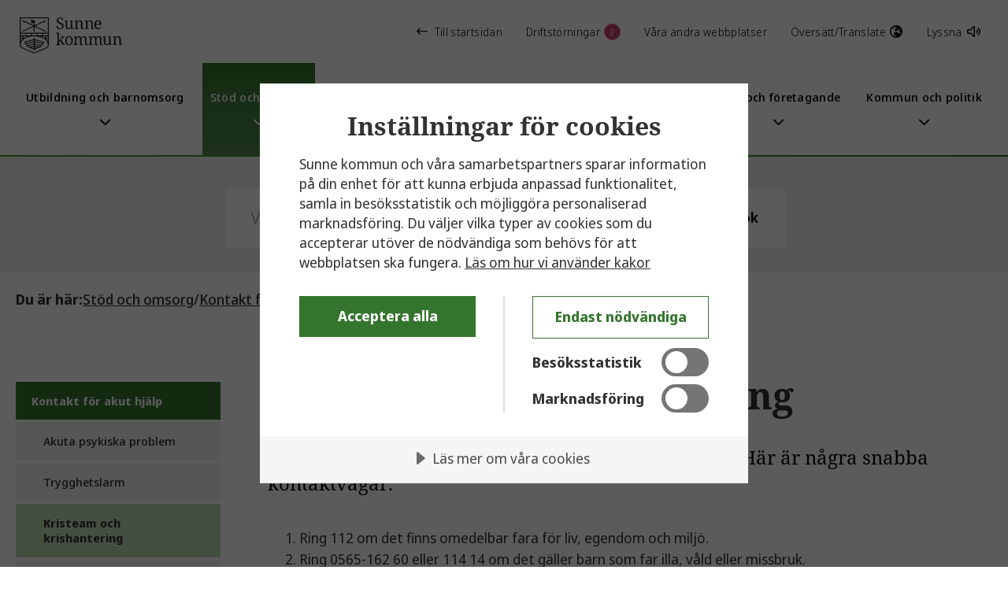

--- FILE ---
content_type: text/html; charset=utf-8
request_url: https://www.sunne.se/kommun/stod-och-omsorg/kontakt-for-akut-hjalp/kristeam-och-krishantering/
body_size: 9702
content:


<!DOCTYPE html>

<html lang="sv">
    <head>
        <title>Kristeam och krishantering</title>

        <meta name="viewport" content="width=device-width, initial-scale=1.0">
        <meta name="description" />
        <link href="/css/dist/main.css" rel="stylesheet" />
        <base href="/" /> 
        <script src="/js/scriptloader.js"></script> 
        <script src="/js/jsinterops.js"></script>
        <script src="/js/rss.js"></script>

        <!-- CookieTractor -->
        <script src="https://cdn.cookietractor.com/cookietractor.js" data-lang="sv-SE" data-id="e5dc9955-3506-4361-b267-84ac6b43aa5e"></script>

        <link rel="apple-touch-icon" sizes="180x180" href="/apple-touch-icon.png">
        <link rel="icon" type="image/png" sizes="32x32" href="/favicon-32x32.png">
        <link rel="icon" type="image/png" sizes="16x16" href="/favicon-16x16.png">
        <link rel="manifest" href="/site.webmanifest">
        <link rel="mask-icon" href="/safari-pinned-tab.svg" color="#5bbad5">
        <meta name="msapplication-TileColor" content="#da532c">
        <meta name="theme-color" content="#ffffff">

        <!-- #region SocialMediaSharing -->
                <meta property="og:title" content="Kristeam och krishantering" />
                <meta property="og:type" content="article" />
                <meta property="og:image" content="https://www.sunne.se/images/Sunne-kommun-logo-svart-social-media-default.jpg" />
                <meta property="og:description" content="" />
                <meta property="og:url" content="https://www.sunne.se/kommun/stod-och-omsorg/kontakt-for-akut-hjalp/kristeam-och-krishantering/" />
                <meta property="og:site_name" content="Sunne kommun" />
                <meta name="twitter:card" content="summary" />
                <meta name="twitter:title" content="Kristeam och krishantering" />
                <meta name="twitter:site" content="@sunne_kommun" />
                <meta name="twitter:image" content="https://www.sunne.se/images/Sunne-kommun-logo-svart-twitter-default.jpg" />
                <meta name="twitter:image:alt" />
                <meta name="twitter:description" content="" />
        <!-- #endregion -->

        <script>
!function(T,l,y){var S=T.location,k="script",D="instrumentationKey",C="ingestionendpoint",I="disableExceptionTracking",E="ai.device.",b="toLowerCase",w="crossOrigin",N="POST",e="appInsightsSDK",t=y.name||"appInsights";(y.name||T[e])&&(T[e]=t);var n=T[t]||function(d){var g=!1,f=!1,m={initialize:!0,queue:[],sv:"5",version:2,config:d};function v(e,t){var n={},a="Browser";return n[E+"id"]=a[b](),n[E+"type"]=a,n["ai.operation.name"]=S&&S.pathname||"_unknown_",n["ai.internal.sdkVersion"]="javascript:snippet_"+(m.sv||m.version),{time:function(){var e=new Date;function t(e){var t=""+e;return 1===t.length&&(t="0"+t),t}return e.getUTCFullYear()+"-"+t(1+e.getUTCMonth())+"-"+t(e.getUTCDate())+"T"+t(e.getUTCHours())+":"+t(e.getUTCMinutes())+":"+t(e.getUTCSeconds())+"."+((e.getUTCMilliseconds()/1e3).toFixed(3)+"").slice(2,5)+"Z"}(),iKey:e,name:"Microsoft.ApplicationInsights."+e.replace(/-/g,"")+"."+t,sampleRate:100,tags:n,data:{baseData:{ver:2}}}}var h=d.url||y.src;if(h){function a(e){var t,n,a,i,r,o,s,c,u,p,l;g=!0,m.queue=[],f||(f=!0,t=h,s=function(){var e={},t=d.connectionString;if(t)for(var n=t.split(";"),a=0;a<n.length;a++){var i=n[a].split("=");2===i.length&&(e[i[0][b]()]=i[1])}if(!e[C]){var r=e.endpointsuffix,o=r?e.location:null;e[C]="https://"+(o?o+".":"")+"dc."+(r||"services.visualstudio.com")}return e}(),c=s[D]||d[D]||"",u=s[C],p=u?u+"/v2/track":d.endpointUrl,(l=[]).push((n="SDK LOAD Failure: Failed to load Application Insights SDK script (See stack for details)",a=t,i=p,(o=(r=v(c,"Exception")).data).baseType="ExceptionData",o.baseData.exceptions=[{typeName:"SDKLoadFailed",message:n.replace(/\./g,"-"),hasFullStack:!1,stack:n+"\nSnippet failed to load ["+a+"] -- Telemetry is disabled\nHelp Link: https://go.microsoft.com/fwlink/?linkid=2128109\nHost: "+(S&&S.pathname||"_unknown_")+"\nEndpoint: "+i,parsedStack:[]}],r)),l.push(function(e,t,n,a){var i=v(c,"Message"),r=i.data;r.baseType="MessageData";var o=r.baseData;return o.message='AI (Internal): 99 message:"'+("SDK LOAD Failure: Failed to load Application Insights SDK script (See stack for details) ("+n+")").replace(/\"/g,"")+'"',o.properties={endpoint:a},i}(0,0,t,p)),function(e,t){if(JSON){var n=T.fetch;if(n&&!y.useXhr)n(t,{method:N,body:JSON.stringify(e),mode:"cors"});else if(XMLHttpRequest){var a=new XMLHttpRequest;a.open(N,t),a.setRequestHeader("Content-type","application/json"),a.send(JSON.stringify(e))}}}(l,p))}function i(e,t){f||setTimeout(function(){!t&&m.core||a()},500)}var e=function(){var n=l.createElement(k);n.src=h;var e=y[w];return!e&&""!==e||"undefined"==n[w]||(n[w]=e),n.onload=i,n.onerror=a,n.onreadystatechange=function(e,t){"loaded"!==n.readyState&&"complete"!==n.readyState||i(0,t)},n}();y.ld<0?l.getElementsByTagName("head")[0].appendChild(e):setTimeout(function(){l.getElementsByTagName(k)[0].parentNode.appendChild(e)},y.ld||0)}try{m.cookie=l.cookie}catch(p){}function t(e){for(;e.length;)!function(t){m[t]=function(){var e=arguments;g||m.queue.push(function(){m[t].apply(m,e)})}}(e.pop())}var n="track",r="TrackPage",o="TrackEvent";t([n+"Event",n+"PageView",n+"Exception",n+"Trace",n+"DependencyData",n+"Metric",n+"PageViewPerformance","start"+r,"stop"+r,"start"+o,"stop"+o,"addTelemetryInitializer","setAuthenticatedUserContext","clearAuthenticatedUserContext","flush"]),m.SeverityLevel={Verbose:0,Information:1,Warning:2,Error:3,Critical:4};var s=(d.extensionConfig||{}).ApplicationInsightsAnalytics||{};if(!0!==d[I]&&!0!==s[I]){var c="onerror";t(["_"+c]);var u=T[c];T[c]=function(e,t,n,a,i){var r=u&&u(e,t,n,a,i);return!0!==r&&m["_"+c]({message:e,url:t,lineNumber:n,columnNumber:a,error:i}),r},d.autoExceptionInstrumented=!0}return m}(y.cfg);function a(){y.onInit&&y.onInit(n)}(T[t]=n).queue&&0===n.queue.length?(n.queue.push(a),n.trackPageView({})):a()}(window,document,{src: "https://js.monitor.azure.com/scripts/b/ai.2.gbl.min.js", crossOrigin: "anonymous", cfg: { instrumentationKey:'ffa3d7f0-8f7d-49ab-a14b-99cd830e3d12', disableCookiesUsage: false }});
</script>

    </head>
    <body>
            <div class="skiplinks" aria-label="Snabbnavigering till innehåll" role="region">
                <a href="/kommun/stod-och-omsorg/kontakt-for-akut-hjalp/kristeam-och-krishantering/#main-content" title="Hoppa till innehållet" aria-label="Hoppa till innehållet" class="skip-to-main-content-link">Hoppa till innehållet</a>
                <a href="/kommun/stod-och-omsorg/kontakt-for-akut-hjalp/kristeam-och-krishantering/#main-nav" title="Hoppa till navigeringen" aria-label="Hoppa till navigeringen" class="skip-to-main-content-link">Hoppa till navigeringen</a>
            </div>

        

<!--Blazor:{"sequence":3,"type":"server","prerenderId":"14b3b7aa8e7447f7afc4dba8e8fe9d9d","descriptor":"CfDJ8H\u002BdnVxr7PdNkA\u002BBzDB2u3yVMJzG3HWRHfcKuoogVi\u002BysdDMXhNI1PvL4jOyBT2LVJU8n0ar9vj7Nkiw\u002BwTPJQj4q08kzjL8CM6Ii/4Bk6tX9WNWbw7fb8PcL8sGpUSvqW7JCT6X1o7v0bhGbQoRTc3oYeb3g1Hsy00fHz8/ZR7UUpIrVxEor05OvEFvFAlVdnY0leq3HMw1KaHLkoRLD6yvRm\u002B5R6h\u002BU9sbfcBMu1qyFQ8520oRedMF8bE\u002BRCw5KQdjMed2MHdWZz53E7jO3xCMrvq8W89gqBl7ci\u002BJgo6BlAZMmanRN/w5qjT28ZaBt0s5RWD0tlu7\u002BAhKtb/NUabD44vSFAfUuyuzNeaTNGq6fP6WMtQlmGPL04iTcVpcqT1aho6p0wnxOV6qjQ0SJdU6hpwxbbhhGiVWp4mcCTeRdBJFfazBLokscOHLwDosIKYvwtRAF\u002BcnV2CSK0txP9OXCMQOD3bQDUcAPXcJb71Da\u002BnOHUP3nATPeOeQO2FDiQ=="}--><header class="nospeech header"><div hidden class="header__other-websites"><div class="container"><div class="row"><div class="col-xs-12"><div class="header__other-websites__container"><div class="header__other-websites__container__heading">Besök gärna någon av våra andra webbplatser</div>
                        <button class="header__other-websites__container__close" aria-label="D&#xF6;lj &#xF6;vriga webbplatser"><i class="fa-solid fa-xmark"></i></button>
                        <div class="header__other-websites__container__links"><a tabindex="0" class="header__other-websites__container__links__link" href="http://www.sagolikasunne.se/" target="_blank"><div class="header__other-websites__container__links__link__heading">Sagolika Sunne</div><i class="fa-regular fa-arrow-up-right-from-square"></i></a><a tabindex="0" class="header__other-websites__container__links__link" href="http://sunnebloggen.blogspot.com/" target="_blank"><div class="header__other-websites__container__links__link__heading">Sunnebloggen</div><i class="fa-regular fa-arrow-up-right-from-square"></i></a><a tabindex="0" class="header__other-websites__container__links__link" href="https://sodraviken.se/" target="_blank"><div class="header__other-websites__container__links__link__heading">SG/S&#xF6;dra Viken - gymnasieskola</div><i class="fa-regular fa-arrow-up-right-from-square"></i></a><a tabindex="0" class="header__other-websites__container__links__link" href="https://www.sgbroby.se/" target="_blank"><div class="header__other-websites__container__links__link__heading">SG/Broby - gymnasieskola</div><i class="fa-regular fa-arrow-up-right-from-square"></i></a><a tabindex="0" class="header__other-websites__container__links__link" href="https://brobygrafiska.se/" target="_blank"><div class="header__other-websites__container__links__link__heading">Brobygrafiska - yrkesh&#xF6;gskola</div><i class="fa-regular fa-arrow-up-right-from-square"></i></a><a tabindex="0" class="header__other-websites__container__links__link" href="http://rottnerospark.se/" target="_blank"><div class="header__other-websites__container__links__link__heading">Rottneros Park Tr&#xE4;dg&#xE5;rd AB</div><i class="fa-regular fa-arrow-up-right-from-square"></i></a><a tabindex="0" class="header__other-websites__container__links__link" href="https://sunnefastighet.se/" target="_blank"><div class="header__other-websites__container__links__link__heading">Sunne Fastighets AB</div><i class="fa-regular fa-arrow-up-right-from-square"></i></a></div></div></div></div></div></div>
    <div hidden class="notifications-wrapper"><div class="notifications"><div class="container"><div class="row row--no-space"><div class="col-xs-12"><div class="container notifications__items"><div class="row row-no-space"><div class="col-xs-12"><div class="notifications__items__header">
                                    Driftstörningar och pågående arbeten
                                    <button class="notifications__items__header__close" aria-label="D&#xF6;lj notiser"><i class="fa-solid fa-xmark"></i></button></div></div><div class="col-xs-12 col-lg-6 notifications__items__wrap"><div class="notifications__items__item"><div class="notifications__items__item__top"><span class="notifications__items__item__top__dot notifications__items__item__top__dot--active"></span>
                                            P&#xE5;g&#xE5;ende arbete

                                            <span class="notifications__items__item__top__date">
                                                Publicerat
                                                03 juli
                                                kl

                                                12:35</span></div>
                                        <div class="notifications__items__item__content"><div class="notifications__items__item__content__heading">Del av &#xC4;lvgatan enkelriktad augusti 2025 till februari 2026</div><p>Del av &#xC4;lvgatan kommer vara enkelriktad p&#xE5; grund av underh&#xE5;llsarbete p&#xE5; en av Sunne Fastighets ABs fastigheter. Under denna period &#xE4;r det m&#xF6;jligt att &#xE5;ka i s&#xF6;derg&#xE5;ende riktning, f&#xF6;lj anvisningarna p&#xE5; plats.</p><span class="notifications__items__item__content__toggle">Mer information</span></div></div></div><div class="col-xs-12 col-lg-6 notifications__items__wrap"><div class="notifications__items__item"><div class="notifications__items__item__top"><span class="notifications__items__item__top__dot notifications__items__item__top__dot--info"></span>
                                            Information

                                            <span class="notifications__items__item__top__date">
                                                Publicerat
                                                02 december
                                                kl

                                                15:42</span></div>
                                        <div class="notifications__items__item__content"><div class="notifications__items__item__content__heading">Bro i Rottneros avst&#xE4;ngd  av s&#xE4;kerhetssk&#xE4;l</div><p>F&#xF6;retaget Timer Bridge Specialists har vid en besiktning d&#xF6;mt ut mittensektionen av bron vid Parkv&#xE4;gen i Rottneros. Eftersom vi inte kan garantera s&#xE4;kerheten st&#xE4;ngs bron av omedelbart fr&#xE5;n idag, 5 december, 2025.&#xA;</p><span class="notifications__items__item__content__toggle">Mer information</span></div></div></div></div></div></div></div></div></div></div>
    <div class="info-message-container info-message-container--desktop"></div>
    <div hidden class="notifications-wrapper notifications-wrapper--mobile"><div class="notifications"><div class="container"><div class="row row--no-space"><div class="col-xs-12"><div class="container notifications__items"><div class="row row-no-space"><div class="col-xs-12"><div class="notifications__items__header">
                                    Driftstörningar och pågående arbeten
                                    <button class="notifications__items__header__close" aria-label="D&#xF6;lj notiser"><i class="fa-solid fa-xmark"></i></button></div></div><div class="col-xs-12 col-lg-6 notifications__items__wrap"><div class="notifications__items__item"><div class="notifications__items__item__top"><span class="notifications__items__item__top__dot notifications__items__item__top__dot--active"></span>
                                            P&#xE5;g&#xE5;ende arbete

                                            <span class="notifications__items__item__top__date">
                                                Publicerat
                                                03 juli
                                                kl

                                                12:35</span></div>
                                        <div class="notifications__items__item__content"><div class="notifications__items__item__content__heading">Del av &#xC4;lvgatan enkelriktad augusti 2025 till februari 2026</div><p>Del av &#xC4;lvgatan kommer vara enkelriktad p&#xE5; grund av underh&#xE5;llsarbete p&#xE5; en av Sunne Fastighets ABs fastigheter. Under denna period &#xE4;r det m&#xF6;jligt att &#xE5;ka i s&#xF6;derg&#xE5;ende riktning, f&#xF6;lj anvisningarna p&#xE5; plats.</p><span class="notifications__items__item__content__toggle">Mer information</span></div></div></div><div class="col-xs-12 col-lg-6 notifications__items__wrap"><div class="notifications__items__item"><div class="notifications__items__item__top"><span class="notifications__items__item__top__dot notifications__items__item__top__dot--info"></span>
                                            Information

                                            <span class="notifications__items__item__top__date">
                                                Publicerat
                                                02 december
                                                kl

                                                15:42</span></div>
                                        <div class="notifications__items__item__content"><div class="notifications__items__item__content__heading">Bro i Rottneros avst&#xE4;ngd  av s&#xE4;kerhetssk&#xE4;l</div><p>F&#xF6;retaget Timer Bridge Specialists har vid en besiktning d&#xF6;mt ut mittensektionen av bron vid Parkv&#xE4;gen i Rottneros. Eftersom vi inte kan garantera s&#xE4;kerheten st&#xE4;ngs bron av omedelbart fr&#xE5;n idag, 5 december, 2025.&#xA;</p><span class="notifications__items__item__content__toggle">Mer information</span></div></div></div></div></div></div></div></div></div></div>
    <div class="header__top"><div class="container-fluid"><div class="row header__top__top-links"><a href="/kommun/" class="header__top__top-links__logo" title="Till startsidan f&#xF6;r kommunal service"></a>

                <a href="/" class="header__top__top-links__link header__top__top-links__link--left" title="Till startsidan"><i class="far fa-arrow-left-long"></i>Till startsidan
                </a><a role="button" tabindex="0" class="header__top__top-links__link">
                    Driftstörningar
<span class="header__top__top-links__link__count">2</span></a>

                <a role="button" tabindex="0" class="header__top__top-links__link">Våra andra webbplatser </a><a href="/kommun/om-webbplatsen/translate-oversattning/" class="header__top__top-links__link" title="Translate page">
                        Översätt/Translate <i class="far fa-globe-europe"></i></a><button tabindex="0" class="header__top__top-links__link header__top__top-links__link--speaklink" id="speaklink2" accesskey="k">Lyssna <i class="fa-regular fa-volume"></i></button></div>
            <div class="header__top__mobile-top-links header__top__mobile-top-links--start-link"><a href="/" class="header__top__mobile-top-links__link header__top__mobile-top-links__link--left header__top__mobile-top-links__link--start" title="Till startsidan"><i class="far fa-arrow-left-long"></i>Till startsidan
                </a></div>
            <div class="row"><div class="col-xs-6 col-xl-2 header__logo"><a href="/kommun/" class="header__logo__link" title="Till startsidan f&#xF6;r kommunal service"></a></div>
                <div class="col-xs-0 col-xl-10 header__top__main-links"><div class="header-menu-container" id="main-nav" role="navigation" aria-label="Huvudnavigering"><div class="header-menu header-menu is-expanding"><div tabindex="0" class="header-menu__link  "><div class="header-menu__link__name">Utbildning och barnomsorg</div>
                <div class="header-menu__link__arrow-down" style="visibility:visible"><i class="fa-solid fa-chevron-down"></i></div></div><div tabindex="0" class="header-menu__link  header-menu__link--active"><div class="header-menu__link__name">St&#xF6;d och omsorg</div>
                <div class="header-menu__link__arrow-down" style="visibility:visible"><i class="fa-solid fa-chevron-down"></i></div></div><div tabindex="0" class="header-menu__link  "><div class="header-menu__link__name">Uppleva och g&#xF6;ra</div>
                <div class="header-menu__link__arrow-down" style="visibility:visible"><i class="fa-solid fa-chevron-down"></i></div></div><div tabindex="0" class="header-menu__link  "><div class="header-menu__link__name">Bygga, bo och milj&#xF6;</div>
                <div class="header-menu__link__arrow-down" style="visibility:visible"><i class="fa-solid fa-chevron-down"></i></div></div><div tabindex="0" class="header-menu__link  "><div class="header-menu__link__name">Trafik och resor</div>
                <div class="header-menu__link__arrow-down" style="visibility:visible"><i class="fa-solid fa-chevron-down"></i></div></div><div tabindex="0" class="header-menu__link  "><div class="header-menu__link__name">Jobb och f&#xF6;retagande</div>
                <div class="header-menu__link__arrow-down" style="visibility:visible"><i class="fa-solid fa-chevron-down"></i></div></div><div tabindex="0" class="header-menu__link  "><div class="header-menu__link__name">Kommun och politik</div>
                <div class="header-menu__link__arrow-down" style="visibility:visible"><i class="fa-solid fa-chevron-down"></i></div></div></div></div></div>
                <div class="col-xs-6 col-xl-0 header__top__mobile-top-links"><a tabindex="0" class="header__top__mobile-top-links__link">
                        Driftstörningar
<span class="header__top__mobile-top-links__link__count">2</span></a>
                    <a tabindex="0" class="header__top__mobile-top-links__link" id="speaklink1" accesskey="k">Lyssna <i class="fa-regular fa-volume"></i></a></div></div></div></div>
    <div class="header__border"></div>

    <div class="header-menu-content"><div class="container"><div class="row"><div class="col-xs-12"><div class="header-menu-content__links header-menu-content__links"><div class="header-menu-content__links__spacer-top"></div>
                        
                        <div class="header-menu-content__links__spacer-bottom"></div></div></div></div></div></div><div class="header__bottom"><div class="container-fluid"><div class="row"><div class="col-xs-2"></div>
                    <div class="col-xs-8"><div class="header__search"><form action="/kommun/sok/" method="get" class="search-bar" autocomplete="off" role="search"><div class="search-bar__wrapper"><label for="search" class="sr-only">Sök: </label>
        <input name="q" id="search" type="text" class="search-bar__input" placeholder="Vad s&#xF6;ker du?" autocomplete="off" required />
        <button class="search-bar__button" type="submit">Sök</button></div></form></div></div>
                    <div class="col-xs-2"></div></div></div></div></header>

<div class="mobile-menu-buttons" role="region" aria-label="S&#xF6;k- och menyknappar"><div class="mobile-menu-buttons__button-wrapper"><button aria-label="S&#xF6;k" class="button-header-mobile search-toggle" aria-haspopup="true" aria-controls="mobile-search"><span class="button-header-mobile__text">Sök</span>
            <span class="fa fa-solid fa-search"></span></button></div>
    <div class="mobile-menu-buttons__button-wrapper"><button aria-label="Meny" class="button-header-mobile mobile-menu-toggle " aria-haspopup="true" aria-controls="mobile-menu"><span class="button-header-mobile__text">Meny</span>
            <span class="fa fa-solid fa-chevron-down"></span></button></div></div>

<div class="nospeech mobile-menu mobile-menu" id="mobile-menu"></div>

<div class="nospeech mobile-search nospeech mobile-search" id="mobile-search"></div>

<div class="info-message-container info-message-container--mobile"></div>


<div hidden aria-label="D&#xF6;lj &#xF6;vriga webbplatser" class="overlay"></div>
<div hidden aria-label="D&#xF6;lj driftmeddelanden" class="overlay"></div><!--Blazor:{"prerenderId":"14b3b7aa8e7447f7afc4dba8e8fe9d9d"}-->                <div class="page">
                    


<!--Blazor:{"sequence":0,"type":"server","prerenderId":"d5b382fc86b947a68b19840c2d166d06","descriptor":"CfDJ8H\u002BdnVxr7PdNkA\u002BBzDB2u3wf9R7fh2pFZMtGY4KRQ2E/fZfAIIC2LrtONRFvwE\u002BCmQR3pUPySZUwl1Qg9Zi/wvGHLJ9JyasphWnIsqnhCNyKVB9wJp1t6TxkhRVfvPmNOEZXs7ATE0YSD8z7/MAr7vLG7T2tgofhFG8RYwWUfZk\u002BM\u002BowSxeAlFXsyrA/ZWgvslmW1H/sErQIYhXmbFxqZOacTzLOHc/pf3u824/[base64]/lJLaretkh7KCyoIVUAnnGMp1GfZa5EZ2yAxpsacWMWXkpwbAEi6mS3kJv8p5O1/7kYvWidDrJ8647OKKjGml9/rSxHPhn4vGM="}--><div class="nospeech breadcrumbs"><div class="container"><div class="row"><div class="col-xs-12"><nav aria-label="Br&#xF6;dsmulor"><ol class="breadcrumbs__breadcrumb-list"><li class="breadcrumbs__breadcrumb-list__heading">Du är här: </li><li class="breadcrumbs__breadcrumb-list__item"><a title="St&#xF6;d och omsorg" href="/kommun/stod-och-omsorg/">St&#xF6;d och omsorg</a>
                                    <span class="breadcrumbs__breadcrumb-list__item-separator"> / </span></li><li class="breadcrumbs__breadcrumb-list__item"><a title="Kontakt f&#xF6;r akut hj&#xE4;lp" href="/kommun/stod-och-omsorg/kontakt-for-akut-hjalp/">Kontakt f&#xF6;r akut hj&#xE4;lp</a>
                                    <span class="breadcrumbs__breadcrumb-list__item-separator"> / </span></li><li class="breadcrumbs__breadcrumb-list__item--current-page" aria-current><a title="Kristeam och krishantering" href="/kommun/stod-och-omsorg/kontakt-for-akut-hjalp/kristeam-och-krishantering/" aria-current="page">Kristeam och krishantering</a></li></ol></nav></div></div></div></div><!--Blazor:{"prerenderId":"d5b382fc86b947a68b19840c2d166d06"}-->

<div class="container page__content standard-page">
    <div class="row">

            <div class="col-xs-12 col-xl-3 visible-lg-up side-menu">
                <!--Blazor:{"sequence":1,"type":"server","prerenderId":"b19a65b9e77e4d4b93d773c0d4a857c2","descriptor":"CfDJ8H\u002BdnVxr7PdNkA\u002BBzDB2u3zXkPZwUTDMmearmg3\u002Bb71lfCuNo\u002B9FkwosSKT8z7ANiqGEUbuYQU3i9QKwnQWufGdjn0u1c7Mxtn8uqJJNJlNAG1aeFepiwGcG1pCzaRvfF4rccjW3/lzdtA5Zz6CnmeB7PmVcSOm28tZChfBZGYSRS8cwuU26xcv6bIBzg589T0PRRSTZjtspD312h/D9B7KkcDKf623hf3lmk6pULpSn7eALUDzRVGGCLZ1uMktMG1YLwoQ1TAyGfs6xdisaj6ZqtC7T\u002B2yBCv9cP29ocRN0h3Bmt9rqA1GccM8aWbk2i5O8pvLkB5Jwty6xI/K3vPRPpbnURQVmBdwD9jYqowSNDj3Kfu4uaV/cplVTdpGnQ9GK67GzFwzf9NM11mUEe\u002Buz\u002BnUU1Vo9Lg1NdSdM/LiDCTvDtXI7AKxoOLR7H5uXokmzXnUE9Tlnkl7r/1HuHZrnApVpAy3Dx\u002B9d26cLMRaxsXYmVGeTMep29O5uluPTBQ=="}--><nav class="nospeech side-menu-nav" aria-label="side-menu"><ul class="side-menu-nav__item-list"><li class="side-menu-nav__item-list__heading"><a title="Kontakt f&#xF6;r akut hj&#xE4;lp" href="/kommun/stod-och-omsorg/kontakt-for-akut-hjalp/">Kontakt f&#xF6;r akut hj&#xE4;lp</a></li><li class="side-menu-nav__item-list__child-list open"><ul class="side-menu-nav__item-list__list-area " aria-label="Akuta psykiska problem"><li class="side-menu-nav__item-list__list-area__item main-item  "><a title="Akuta psykiska problem" href="/kommun/stod-och-omsorg/kontakt-for-akut-hjalp/akuta-psykiska-problem/" class="side-menu-nav__item-list__list-area__item__link">Akuta psykiska problem</a></li></ul><ul class="side-menu-nav__item-list__list-area " aria-label="Trygghetslarm"><li class="side-menu-nav__item-list__list-area__item main-item  "><a title="Trygghetslarm" href="/kommun/stod-och-omsorg/kontakt-for-akut-hjalp/trygghetslarm/" class="side-menu-nav__item-list__list-area__item__link">Trygghetslarm</a></li></ul><ul class="side-menu-nav__item-list__list-area active-area" aria-label="Kristeam och krishantering"><li class="side-menu-nav__item-list__list-area__item main-item current-page open"><a title="Kristeam och krishantering" href="/kommun/stod-och-omsorg/kontakt-for-akut-hjalp/kristeam-och-krishantering/" class="side-menu-nav__item-list__list-area__item__link">Kristeam och krishantering</a></li></ul><ul class="side-menu-nav__item-list__list-area " aria-label="Kvinnojour och mansjour"><li class="side-menu-nav__item-list__list-area__item main-item  "><a title="Kvinnojour och mansjour" href="/kommun/stod-och-omsorg/kontakt-for-akut-hjalp/kvinnojour-och-mansjour/" class="side-menu-nav__item-list__list-area__item__link">Kvinnojour och mansjour</a></li></ul></li></ul></nav><!--Blazor:{"prerenderId":"b19a65b9e77e4d4b93d773c0d4a857c2"}-->
            </div>

        <div class="col-xs-12 col-xl-9 page__content__main" id="main-content" role="main">
            <h1>Kristeam och krishantering</h1>

                <div class="preamble preamble--standard-page">
                    Befinner du dig i en krissituation och beh&#xF6;ver hj&#xE4;lp. H&#xE4;r &#xE4;r n&#xE5;gra snabba kontaktv&#xE4;gar.
                </div>



                <div class="editor-text">
                    
<ol>
<li>Ring 112 om det finns omedelbar fara f&ouml;r liv, egendom och milj&ouml;.</li>
<li>Ring 0565-162 60 eller 114 14 om det g&auml;ller barn som far illa, v&aring;ld eller missbruk.</li>
<li>Akut barn- och ungdomspsykiatri, dagtid 010-861 83 00. Kv&auml;llar, n&auml;tter, helger 010-861 50 00.&nbsp;</li>
<li>Akut individ- och familjeomsorg ring 112 f&ouml;r vidarekoppling.</li>
</ol>
<h2>Psykiatrisk akutmottagning och r&aring;dgivning</h2>
<p>Vid psykiatrins r&aring;dgivning i Karlstad tj&auml;nstg&ouml;r sjuksk&ouml;terskor och sk&ouml;tare. De ger dig r&aring;d och st&ouml;d och ber&auml;ttar vart du b&ouml;r v&auml;nda dig med dina besv&auml;r. Mottagningen &auml;r &ouml;ppen dygnet runt.</p>
<p><a title="L&auml;s mer om psykiatrisk akutmottagning Karlstad p&aring; 1177.se" href="https://www.1177.se/Varmland/hitta-vard/kontaktkort/Psykiatrisk-akutmottagning-Karlstad/" target="_blank" rel="noopener">L&auml;s mer om psykiatrisk akutmottagning och r&aring;dgivning p&aring; 1177.se</a></p>
<h2>Nationella hj&auml;lplinjen</h2>
<p>Hit kan du ringa f&ouml;r att f&aring; r&aring;dgivning och st&ouml;d om du har en psykisk kris eller befinner dig i en annan sv&aring;r livssituation. &Ouml;ppet 13.00&ndash;22.00 alla dagar, telefon 020-22 00 60. Du kan ocks&aring; mejla eller chatta.</p>
<p><a title="L&auml;s mer om nationella hj&auml;lplinjen p&aring; 1177.se" href="https://www.1177.se/Varmland/liv--halsa/psykisk-halsa/att-soka-stod-och-hjalp/rad-och-stod-pa-chatt-och-telefon-vid-psykisk-ohalsa-och-beroende/" target="_blank" rel="noopener">L&auml;s mer om nationella hj&auml;lplinjen p&aring; 1177.se</a></p>
<h2>Posom - kommunens krisgrupp</h2>
<p>Vid en akut kris eller olycka kallas kommunens krisgrupp POSOM in. Vid katastrofsituationer sammankallas kommunens krisledning.</p>
                </div>


            <!--Blazor:{"sequence":2,"type":"server","prerenderId":"98ee2dccd9ca40efa96ff4234e965951","descriptor":"CfDJ8H\u002BdnVxr7PdNkA\u002BBzDB2u3x4Wk032lI/nlzDd9iiLRN/MTNr8pklhxnhEPQooiV12xaPeqpVVJ20rJ\u002BmsZN3jjGsIbQkDSzbfMh08rKzV9aG42bQqF4bsYiriAKW2gupSDPdrKj1gxMJTK1tlZVWT1WkjTeXGA9SpRz7ZiUsyyZwcBL7sj5wi0Mk9DJOnadf5oaOBI5nQ2tWGskQtbfHzBWvB0tXwIkG1Irucjlmrkm1AwXshzcRHPbUPs1a/8HR1RlToMieTjV04NEs5eObR7j3z8Hzk4jc3AoNBBc1tkK\u002B8/EerUnbm4tRqjv65KHebD4AueAxmNVeZHRNL0lIXXJG89p8IYQzg\u002Bzz\u002B23ruJA\u002BF7BDwCFqAiAeUevfHtluPKeN/fR9KFY28FlfX3z9X2H0tJOe/5ezNqpx8cEYPvPhehWCP9hT1ZPtltTTLETZnb75LZ4O29LgSqIUtnZZPiYEMtYqfrEPHY5eN1I8wv1ZicSQdwE6IvcAPbVJ41QWpNvxrmbSrievF1PQMl/dodA="}--><footer class="page__content__main__footer"><div class="row"><div class="page__content__main__footer__last-update"><span class="page__content__main__footer__last-update__title">Senast uppdaterad:</span> <span class="page__content__main__footer__last-update__date">17 september 2022</span></div>
            <div class="social-media-sharing"><a title="Dela den h&#xE4;r sidan" tabindex="0" role="button" aria-label="Dela den h&#xE4;r sidan" class="social-media-sharing__share-button"><span>Dela den här sidan</span><i class="fa-light fa-share-nodes social-media-sharing__share-button__icon"></i></a></div></div>
        <div class="row"><a class="page__content__main__footer__opinion-link" href="https:\\e-tjanster.sunne.se\9URL\?url=https://www.sunne.se/kommun/stod-och-omsorg/kontakt-for-akut-hjalp/kristeam-och-krishantering/" target="_blank" title="Tyck till om sidan">Tyck till om sidan</a></div></footer><!--Blazor:{"prerenderId":"98ee2dccd9ca40efa96ff4234e965951"}-->
        </div>
    </div>
</div>




                </div>

<!--Blazor:{"sequence":4,"type":"server","descriptor":"CfDJ8H\u002BdnVxr7PdNkA\u002BBzDB2u3xHYC7QUU\u002BU0gCa6CYl3fGH8KPrnq6eeHlDxFTXPKX60Q8voxVl3RUCB/PzCVAXqT67ZDU5zfuF/bFA1hC0lBrawufZS6BkSa/9UcqcKTniDyx/Gyirv5PDqOdqrTfgfJWZw71JM57/g8mF7FOkeg/NiE\u002BXIM3G1IRu505kuFgLZmxUJ4LyoKVPzvGSqutCvW7HV6quPJOyo4jyk8Z6eEWCQrxBPwCvrT7\u002BN9uUYlvdlyCXXsQOvzETii5FR6M8yz\u002BDKnk96UX8Z/pbsgLo8funKZh/xXiUM9MpK6l7MDpO89Iir28F4snUTQ83ARV5C75gD\u002BN3q\u002BNm/bDL2QfJbv4l8WuK5bUrsGtR53avTqzuwuc33kyuATjlIfVk0\u002BdDNlQ="}-->
        <script defer="true" src="/Util/Find/epi-util/find.js"></script>
<script>
document.addEventListener('DOMContentLoaded',function(){if(typeof FindApi === 'function'){var api = new FindApi();api.setApplicationUrl('/');api.setServiceApiBaseUrl('/find_v2/');api.processEventFromCurrentUri();api.bindWindowEvents();api.bindAClickEvent();api.sendBufferedEvents();}})
</script>


        <script autostart="false" src="_framework/blazor.server.js"></script>

        <script>
            Blazor.start().then(() => {
                Blazor.defaultReconnectionHandler._reconnectCallback = function (d) {
                    Blazor.reconnect();
                }
            });


            // Observes DOM tree and watches for changes
            // Wait until blazor reconnect modal and 'reload' button appears
            // If reconnect modal is present the client has lost connection to the server
            // and will try to reload the location.
            new MutationObserver((mutations, observer) => {
                if (document.querySelector('#components-reconnect-modal h5 a')) {

                    // Now every 10 seconds, see if the server appears to be back, and if so, reload
                    async function attemptReload() {
                        await fetch(''); // Check the server really is back
                        location.reload();
                    }
                    observer.disconnect();
                    attemptReload();
                    setInterval(attemptReload, 10000);
                }
            }).observe(document.body, { childList: true, subtree: true });
        </script>

            <script async src="https://siteimproveanalytics.com/js/siteanalyze_7914.js"></script>
        <script defer src="https://static.rekai.se/b7ce437a.js"></script>
        <script src="https://static.rekai.se/addon/v3/rekai_autocomplete.min.js"></script>
    </body>
</html>


--- FILE ---
content_type: application/javascript
request_url: https://www.sunne.se/js/scriptloader.js
body_size: 101
content:
// loadScript: returns a promise that completes when the script loads
window.loadScript = function (scriptPath) {
    // check list - if already loaded we can ignore
    if (loaded[scriptPath]) {
        // return 'empty' promise
        return new this.Promise(function (resolve, reject) {
            resolve();
        });
    }

    return new Promise(function (resolve, reject) {
        // create JS library script element
        var script = document.createElement("script");
        script.src = scriptPath;
        script.type = "text/javascript";

        // flag as loading/loaded
        loaded[scriptPath] = true;

        // if the script returns okay, return resolve
        script.onload = function () {
            resolve(scriptPath);
        };

        // if it fails, return reject
        script.onerror = function () {
            reject(scriptPath);
        }

        // scripts will load at end of body
        document["body"].appendChild(script);
    });
}
// store list of what scripts we've loaded
loaded = [];

--- FILE ---
content_type: image/svg+xml
request_url: https://www.sunne.se/images/external_link_logo.svg
body_size: 83
content:
<svg xmlns="http://www.w3.org/2000/svg" width="14" height="14" viewBox="0 0 14 14" fill="none">
  <mask id="mask0_5573_2359" style="mask-type:alpha" maskUnits="userSpaceOnUse" x="0" y="0" width="14" height="14">
    <rect width="14" height="14" fill="#D9D9D9"/>
  </mask>
  <g mask="url(#mask0_5573_2359)">
    <path d="M2.91667 12.25C2.59583 12.25 2.32118 12.1358 2.09271 11.9073C1.86424 11.6788 1.75 11.4042 1.75 11.0833V2.91667C1.75 2.59583 1.86424 2.32118 2.09271 2.09271C2.32118 1.86424 2.59583 1.75 2.91667 1.75H7V2.91667H2.91667V11.0833H11.0833V7H12.25V11.0833C12.25 11.4042 12.1358 11.6788 11.9073 11.9073C11.6788 12.1358 11.4042 12.25 11.0833 12.25H2.91667ZM5.65833 9.15833L4.84167 8.34167L10.2667 2.91667H8.16667V1.75H12.25V5.83333H11.0833V3.73333L5.65833 9.15833Z" fill="#045C78"/>
  </g>
</svg>